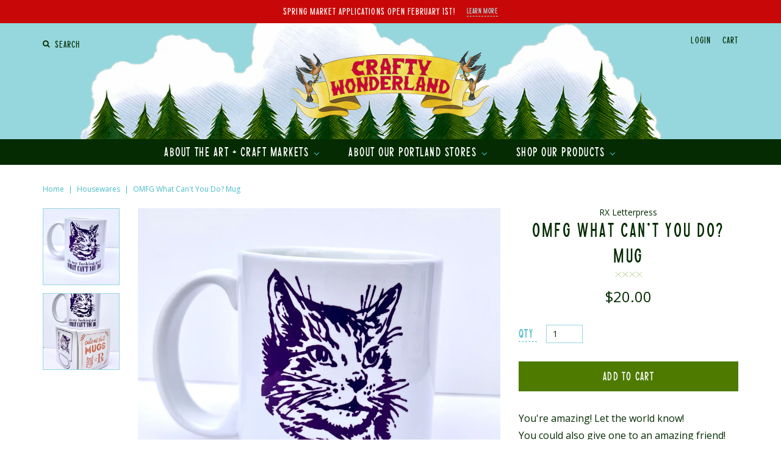

--- FILE ---
content_type: text/html; charset=utf-8
request_url: https://craftywonderland.com/collections/housewares/products/copy-of-get-back-to-kicking-a-mug
body_size: 19243
content:
<!doctype html>
<!--[if IE 8]><html class="no-js lt-ie9" lang="en"> <![endif]-->
<!--[if IE 9 ]><html class="ie9 no-js"> <![endif]-->
<!--[if (gt IE 9)|!(IE)]><!--> <html class="no-js"> <!--<![endif]-->
<head>

  <!-- Basic page needs ================================================== -->
  <meta charset="utf-8">
  <meta http-equiv="X-UA-Compatible" content="IE=edge,chrome=1">

    

  <link rel="shortcut icon" href="//craftywonderland.com/cdn/shop/t/2/assets/favicon.ico?v=25273680324117324461486489531" type="image/x-icon" />  

  <!-- For non-Retina iPhone, iPod Touch, and Android 2.1+ devices: -->
  <link rel="apple-touch-icon-precomposed" href="//craftywonderland.com/cdn/shop/t/2/assets/favicon-57.png?v=953">

  <!-- For first- and second-generation iPad: -->
  <link rel="apple-touch-icon-precomposed" sizes="72x72" href="//craftywonderland.com/cdn/shop/t/2/assets/favicon-72.png?v=953">

  <!-- For iPhone with high-resolution Retina display running iOS ≤ 6: -->
  <link rel="apple-touch-icon-precomposed" sizes="114x114" href="//craftywonderland.com/cdn/shop/t/2/assets/favicon-114.png?v=953">

  <!-- For iPhone with high-resolution Retina display running iOS ≥ 7: -->
  <link rel="apple-touch-icon-precomposed" sizes="120x120" href="//craftywonderland.com/cdn/shop/t/2/assets/favicon-120.png?v=953">

  <!-- For iPad with high-resolution Retina display running iOS ≤ 6: -->
  <link rel="apple-touch-icon-precomposed" sizes="144x144" href="//craftywonderland.com/cdn/shop/t/2/assets/favicon-144.png?v=953">

  <!-- For iPad with high-resolution Retina display running iOS ≥ 7: -->
  <link rel="apple-touch-icon-precomposed" sizes="152x152" href="//craftywonderland.com/cdn/shop/t/2/assets/favicon-152.png?v=953">

  <!-- Metro tile icon: -->
  <meta name="msapplication-TileColor" content="#FFFFFF">
  <meta name="msapplication-TileImage" content="//craftywonderland.com/cdn/shop/t/2/assets/favicon-144.png?v=953">  
 
  <!-- Title and description ================================================== -->
  <title>
  OMFG What Can&#39;t You Do? Mug &ndash; Crafty Wonderland
  </title>

  
  <meta name="description" content="You&#39;re amazing! Let the world know! You could also give one to an amazing friend! Comes in a cute letterpressed gift box. Dishwasher safe.">
  

  <!-- Helpers ================================================== -->
  <!-- /snippets/social-meta-tags.liquid -->


  <meta property="og:type" content="product">
  <meta property="og:title" content="OMFG What Can&#39;t You Do? Mug">
  
    <meta property="og:image" content="http://craftywonderland.com/cdn/shop/products/IMG-8497_600x600.jpg?v=1674683889">
    <meta property="og:image:secure_url" content="https://craftywonderland.com/cdn/shop/products/IMG-8497_600x600.jpg?v=1674683889">
  
    <meta property="og:image" content="http://craftywonderland.com/cdn/shop/products/IMG-8494_600x600.jpg?v=1674683888">
    <meta property="og:image:secure_url" content="https://craftywonderland.com/cdn/shop/products/IMG-8494_600x600.jpg?v=1674683888">
  
  <meta property="og:description" content="You&#39;re amazing! Let the world know! You could also give one to an amazing friend!
Comes in a cute letterpressed gift box.
Dishwasher safe.">
  <meta property="og:price:amount" content="20.00">
  <meta property="og:price:currency" content="USD">

<meta property="og:url" content="https://craftywonderland.com/products/copy-of-get-back-to-kicking-a-mug">
<meta property="og:site_name" content="Crafty Wonderland">



  <meta name="twitter:site" content="@crafty_wonder">


  <meta name="twitter:card" content="summary">


  <meta name="twitter:title" content="OMFG What Can&#39;t You Do? Mug">
  <meta name="twitter:description" content="You&#39;re amazing! Let the world know! You could also give one to an amazing friend!
Comes in a cute letterpressed gift box.
Dishwasher safe.">
  <meta name="twitter:image" content="https://craftywonderland.com/cdn/shop/products/IMG-8494_600x600.jpg?v=1674683888">
  <meta name="twitter:image:width" content="600">
  <meta name="twitter:image:height" content="600">


  <link rel="canonical" href="https://craftywonderland.com/products/copy-of-get-back-to-kicking-a-mug">
  <meta name="viewport" content="width=device-width,initial-scale=1,shrink-to-fit=no">
  <meta name="theme-color" content="#747474">

  <!-- Google Fonts ================================================== -->
  <link href='//fonts.googleapis.com/css?family=Open+Sans:400,400i,600,700' rel='stylesheet' type='text/css'>

    <!-- Font Awesome ================================================== -->
  <link rel="stylesheet" href="//maxcdn.bootstrapcdn.com/font-awesome/4.5.0/css/font-awesome.min.css">
  
  <!-- IcoFont ====================================================== -->
  <link href="//craftywonderland.com/cdn/shop/t/2/assets/icofont.css?v=30960485863475923851590093339" rel="stylesheet" type="text/css" media="all" />
  
  
  
  

  <!-- CSS ================================================== -->
  <link href="//craftywonderland.com/cdn/shop/t/2/assets/animate.min.css?v=15012132334499455061486880778" rel="stylesheet" type="text/css" media="all" />
  <link href="//craftywonderland.com/cdn/shop/t/2/assets/timber.scss.css?v=174521969333157760441696184001" rel="stylesheet" type="text/css" media="all" />
  <link href="//craftywonderland.com/cdn/shop/t/2/assets/custom.scss.css?v=122944802789745541001696184001" rel="stylesheet" type="text/css" media="all" />

  <!-- Header hook for plugins ================================================== -->
  <script>window.performance && window.performance.mark && window.performance.mark('shopify.content_for_header.start');</script><meta id="shopify-digital-wallet" name="shopify-digital-wallet" content="/13475049/digital_wallets/dialog">
<meta name="shopify-checkout-api-token" content="328dad4eac068d210319569d203d1670">
<link rel="alternate" type="application/json+oembed" href="https://craftywonderland.com/products/copy-of-get-back-to-kicking-a-mug.oembed">
<script async="async" src="/checkouts/internal/preloads.js?locale=en-US"></script>
<link rel="preconnect" href="https://shop.app" crossorigin="anonymous">
<script async="async" src="https://shop.app/checkouts/internal/preloads.js?locale=en-US&shop_id=13475049" crossorigin="anonymous"></script>
<script id="apple-pay-shop-capabilities" type="application/json">{"shopId":13475049,"countryCode":"US","currencyCode":"USD","merchantCapabilities":["supports3DS"],"merchantId":"gid:\/\/shopify\/Shop\/13475049","merchantName":"Crafty Wonderland","requiredBillingContactFields":["postalAddress","email"],"requiredShippingContactFields":["postalAddress","email"],"shippingType":"shipping","supportedNetworks":["visa","masterCard","amex","discover","elo","jcb"],"total":{"type":"pending","label":"Crafty Wonderland","amount":"1.00"},"shopifyPaymentsEnabled":true,"supportsSubscriptions":true}</script>
<script id="shopify-features" type="application/json">{"accessToken":"328dad4eac068d210319569d203d1670","betas":["rich-media-storefront-analytics"],"domain":"craftywonderland.com","predictiveSearch":true,"shopId":13475049,"locale":"en"}</script>
<script>var Shopify = Shopify || {};
Shopify.shop = "crafty-wonderland.myshopify.com";
Shopify.locale = "en";
Shopify.currency = {"active":"USD","rate":"1.0"};
Shopify.country = "US";
Shopify.theme = {"name":"craftywonderland-quirky","id":155546183,"schema_name":"Crafty Wonderland Quirky","schema_version":"1.0.0","theme_store_id":null,"role":"main"};
Shopify.theme.handle = "null";
Shopify.theme.style = {"id":null,"handle":null};
Shopify.cdnHost = "craftywonderland.com/cdn";
Shopify.routes = Shopify.routes || {};
Shopify.routes.root = "/";</script>
<script type="module">!function(o){(o.Shopify=o.Shopify||{}).modules=!0}(window);</script>
<script>!function(o){function n(){var o=[];function n(){o.push(Array.prototype.slice.apply(arguments))}return n.q=o,n}var t=o.Shopify=o.Shopify||{};t.loadFeatures=n(),t.autoloadFeatures=n()}(window);</script>
<script>
  window.ShopifyPay = window.ShopifyPay || {};
  window.ShopifyPay.apiHost = "shop.app\/pay";
  window.ShopifyPay.redirectState = null;
</script>
<script id="shop-js-analytics" type="application/json">{"pageType":"product"}</script>
<script defer="defer" async type="module" src="//craftywonderland.com/cdn/shopifycloud/shop-js/modules/v2/client.init-shop-cart-sync_BT-GjEfc.en.esm.js"></script>
<script defer="defer" async type="module" src="//craftywonderland.com/cdn/shopifycloud/shop-js/modules/v2/chunk.common_D58fp_Oc.esm.js"></script>
<script defer="defer" async type="module" src="//craftywonderland.com/cdn/shopifycloud/shop-js/modules/v2/chunk.modal_xMitdFEc.esm.js"></script>
<script type="module">
  await import("//craftywonderland.com/cdn/shopifycloud/shop-js/modules/v2/client.init-shop-cart-sync_BT-GjEfc.en.esm.js");
await import("//craftywonderland.com/cdn/shopifycloud/shop-js/modules/v2/chunk.common_D58fp_Oc.esm.js");
await import("//craftywonderland.com/cdn/shopifycloud/shop-js/modules/v2/chunk.modal_xMitdFEc.esm.js");

  window.Shopify.SignInWithShop?.initShopCartSync?.({"fedCMEnabled":true,"windoidEnabled":true});

</script>
<script>
  window.Shopify = window.Shopify || {};
  if (!window.Shopify.featureAssets) window.Shopify.featureAssets = {};
  window.Shopify.featureAssets['shop-js'] = {"shop-cart-sync":["modules/v2/client.shop-cart-sync_DZOKe7Ll.en.esm.js","modules/v2/chunk.common_D58fp_Oc.esm.js","modules/v2/chunk.modal_xMitdFEc.esm.js"],"init-fed-cm":["modules/v2/client.init-fed-cm_B6oLuCjv.en.esm.js","modules/v2/chunk.common_D58fp_Oc.esm.js","modules/v2/chunk.modal_xMitdFEc.esm.js"],"shop-cash-offers":["modules/v2/client.shop-cash-offers_D2sdYoxE.en.esm.js","modules/v2/chunk.common_D58fp_Oc.esm.js","modules/v2/chunk.modal_xMitdFEc.esm.js"],"shop-login-button":["modules/v2/client.shop-login-button_QeVjl5Y3.en.esm.js","modules/v2/chunk.common_D58fp_Oc.esm.js","modules/v2/chunk.modal_xMitdFEc.esm.js"],"pay-button":["modules/v2/client.pay-button_DXTOsIq6.en.esm.js","modules/v2/chunk.common_D58fp_Oc.esm.js","modules/v2/chunk.modal_xMitdFEc.esm.js"],"shop-button":["modules/v2/client.shop-button_DQZHx9pm.en.esm.js","modules/v2/chunk.common_D58fp_Oc.esm.js","modules/v2/chunk.modal_xMitdFEc.esm.js"],"avatar":["modules/v2/client.avatar_BTnouDA3.en.esm.js"],"init-windoid":["modules/v2/client.init-windoid_CR1B-cfM.en.esm.js","modules/v2/chunk.common_D58fp_Oc.esm.js","modules/v2/chunk.modal_xMitdFEc.esm.js"],"init-shop-for-new-customer-accounts":["modules/v2/client.init-shop-for-new-customer-accounts_C_vY_xzh.en.esm.js","modules/v2/client.shop-login-button_QeVjl5Y3.en.esm.js","modules/v2/chunk.common_D58fp_Oc.esm.js","modules/v2/chunk.modal_xMitdFEc.esm.js"],"init-shop-email-lookup-coordinator":["modules/v2/client.init-shop-email-lookup-coordinator_BI7n9ZSv.en.esm.js","modules/v2/chunk.common_D58fp_Oc.esm.js","modules/v2/chunk.modal_xMitdFEc.esm.js"],"init-shop-cart-sync":["modules/v2/client.init-shop-cart-sync_BT-GjEfc.en.esm.js","modules/v2/chunk.common_D58fp_Oc.esm.js","modules/v2/chunk.modal_xMitdFEc.esm.js"],"shop-toast-manager":["modules/v2/client.shop-toast-manager_DiYdP3xc.en.esm.js","modules/v2/chunk.common_D58fp_Oc.esm.js","modules/v2/chunk.modal_xMitdFEc.esm.js"],"init-customer-accounts":["modules/v2/client.init-customer-accounts_D9ZNqS-Q.en.esm.js","modules/v2/client.shop-login-button_QeVjl5Y3.en.esm.js","modules/v2/chunk.common_D58fp_Oc.esm.js","modules/v2/chunk.modal_xMitdFEc.esm.js"],"init-customer-accounts-sign-up":["modules/v2/client.init-customer-accounts-sign-up_iGw4briv.en.esm.js","modules/v2/client.shop-login-button_QeVjl5Y3.en.esm.js","modules/v2/chunk.common_D58fp_Oc.esm.js","modules/v2/chunk.modal_xMitdFEc.esm.js"],"shop-follow-button":["modules/v2/client.shop-follow-button_CqMgW2wH.en.esm.js","modules/v2/chunk.common_D58fp_Oc.esm.js","modules/v2/chunk.modal_xMitdFEc.esm.js"],"checkout-modal":["modules/v2/client.checkout-modal_xHeaAweL.en.esm.js","modules/v2/chunk.common_D58fp_Oc.esm.js","modules/v2/chunk.modal_xMitdFEc.esm.js"],"shop-login":["modules/v2/client.shop-login_D91U-Q7h.en.esm.js","modules/v2/chunk.common_D58fp_Oc.esm.js","modules/v2/chunk.modal_xMitdFEc.esm.js"],"lead-capture":["modules/v2/client.lead-capture_BJmE1dJe.en.esm.js","modules/v2/chunk.common_D58fp_Oc.esm.js","modules/v2/chunk.modal_xMitdFEc.esm.js"],"payment-terms":["modules/v2/client.payment-terms_Ci9AEqFq.en.esm.js","modules/v2/chunk.common_D58fp_Oc.esm.js","modules/v2/chunk.modal_xMitdFEc.esm.js"]};
</script>
<script>(function() {
  var isLoaded = false;
  function asyncLoad() {
    if (isLoaded) return;
    isLoaded = true;
    var urls = ["https:\/\/chimpstatic.com\/mcjs-connected\/js\/users\/981664d1a2cb8d9568aab1225\/d75a15ed7fd5f659363962463.js?shop=crafty-wonderland.myshopify.com","https:\/\/chimpstatic.com\/mcjs-connected\/js\/users\/981664d1a2cb8d9568aab1225\/722f3aaba738ab7b3bdfcbd71.js?shop=crafty-wonderland.myshopify.com","https:\/\/storage.nfcube.com\/instafeed-cbdfa0c154344ffa84689ed9f2f64b1b.js?shop=crafty-wonderland.myshopify.com"];
    for (var i = 0; i < urls.length; i++) {
      var s = document.createElement('script');
      s.type = 'text/javascript';
      s.async = true;
      s.src = urls[i];
      var x = document.getElementsByTagName('script')[0];
      x.parentNode.insertBefore(s, x);
    }
  };
  if(window.attachEvent) {
    window.attachEvent('onload', asyncLoad);
  } else {
    window.addEventListener('load', asyncLoad, false);
  }
})();</script>
<script id="__st">var __st={"a":13475049,"offset":-28800,"reqid":"e132b75c-bf1d-45d4-8e36-b8bdef433a35-1769394304","pageurl":"craftywonderland.com\/collections\/housewares\/products\/copy-of-get-back-to-kicking-a-mug","u":"fd64e8e46414","p":"product","rtyp":"product","rid":4451797237794};</script>
<script>window.ShopifyPaypalV4VisibilityTracking = true;</script>
<script id="captcha-bootstrap">!function(){'use strict';const t='contact',e='account',n='new_comment',o=[[t,t],['blogs',n],['comments',n],[t,'customer']],c=[[e,'customer_login'],[e,'guest_login'],[e,'recover_customer_password'],[e,'create_customer']],r=t=>t.map((([t,e])=>`form[action*='/${t}']:not([data-nocaptcha='true']) input[name='form_type'][value='${e}']`)).join(','),a=t=>()=>t?[...document.querySelectorAll(t)].map((t=>t.form)):[];function s(){const t=[...o],e=r(t);return a(e)}const i='password',u='form_key',d=['recaptcha-v3-token','g-recaptcha-response','h-captcha-response',i],f=()=>{try{return window.sessionStorage}catch{return}},m='__shopify_v',_=t=>t.elements[u];function p(t,e,n=!1){try{const o=window.sessionStorage,c=JSON.parse(o.getItem(e)),{data:r}=function(t){const{data:e,action:n}=t;return t[m]||n?{data:e,action:n}:{data:t,action:n}}(c);for(const[e,n]of Object.entries(r))t.elements[e]&&(t.elements[e].value=n);n&&o.removeItem(e)}catch(o){console.error('form repopulation failed',{error:o})}}const l='form_type',E='cptcha';function T(t){t.dataset[E]=!0}const w=window,h=w.document,L='Shopify',v='ce_forms',y='captcha';let A=!1;((t,e)=>{const n=(g='f06e6c50-85a8-45c8-87d0-21a2b65856fe',I='https://cdn.shopify.com/shopifycloud/storefront-forms-hcaptcha/ce_storefront_forms_captcha_hcaptcha.v1.5.2.iife.js',D={infoText:'Protected by hCaptcha',privacyText:'Privacy',termsText:'Terms'},(t,e,n)=>{const o=w[L][v],c=o.bindForm;if(c)return c(t,g,e,D).then(n);var r;o.q.push([[t,g,e,D],n]),r=I,A||(h.body.append(Object.assign(h.createElement('script'),{id:'captcha-provider',async:!0,src:r})),A=!0)});var g,I,D;w[L]=w[L]||{},w[L][v]=w[L][v]||{},w[L][v].q=[],w[L][y]=w[L][y]||{},w[L][y].protect=function(t,e){n(t,void 0,e),T(t)},Object.freeze(w[L][y]),function(t,e,n,w,h,L){const[v,y,A,g]=function(t,e,n){const i=e?o:[],u=t?c:[],d=[...i,...u],f=r(d),m=r(i),_=r(d.filter((([t,e])=>n.includes(e))));return[a(f),a(m),a(_),s()]}(w,h,L),I=t=>{const e=t.target;return e instanceof HTMLFormElement?e:e&&e.form},D=t=>v().includes(t);t.addEventListener('submit',(t=>{const e=I(t);if(!e)return;const n=D(e)&&!e.dataset.hcaptchaBound&&!e.dataset.recaptchaBound,o=_(e),c=g().includes(e)&&(!o||!o.value);(n||c)&&t.preventDefault(),c&&!n&&(function(t){try{if(!f())return;!function(t){const e=f();if(!e)return;const n=_(t);if(!n)return;const o=n.value;o&&e.removeItem(o)}(t);const e=Array.from(Array(32),(()=>Math.random().toString(36)[2])).join('');!function(t,e){_(t)||t.append(Object.assign(document.createElement('input'),{type:'hidden',name:u})),t.elements[u].value=e}(t,e),function(t,e){const n=f();if(!n)return;const o=[...t.querySelectorAll(`input[type='${i}']`)].map((({name:t})=>t)),c=[...d,...o],r={};for(const[a,s]of new FormData(t).entries())c.includes(a)||(r[a]=s);n.setItem(e,JSON.stringify({[m]:1,action:t.action,data:r}))}(t,e)}catch(e){console.error('failed to persist form',e)}}(e),e.submit())}));const S=(t,e)=>{t&&!t.dataset[E]&&(n(t,e.some((e=>e===t))),T(t))};for(const o of['focusin','change'])t.addEventListener(o,(t=>{const e=I(t);D(e)&&S(e,y())}));const B=e.get('form_key'),M=e.get(l),P=B&&M;t.addEventListener('DOMContentLoaded',(()=>{const t=y();if(P)for(const e of t)e.elements[l].value===M&&p(e,B);[...new Set([...A(),...v().filter((t=>'true'===t.dataset.shopifyCaptcha))])].forEach((e=>S(e,t)))}))}(h,new URLSearchParams(w.location.search),n,t,e,['guest_login'])})(!0,!0)}();</script>
<script integrity="sha256-4kQ18oKyAcykRKYeNunJcIwy7WH5gtpwJnB7kiuLZ1E=" data-source-attribution="shopify.loadfeatures" defer="defer" src="//craftywonderland.com/cdn/shopifycloud/storefront/assets/storefront/load_feature-a0a9edcb.js" crossorigin="anonymous"></script>
<script crossorigin="anonymous" defer="defer" src="//craftywonderland.com/cdn/shopifycloud/storefront/assets/shopify_pay/storefront-65b4c6d7.js?v=20250812"></script>
<script data-source-attribution="shopify.dynamic_checkout.dynamic.init">var Shopify=Shopify||{};Shopify.PaymentButton=Shopify.PaymentButton||{isStorefrontPortableWallets:!0,init:function(){window.Shopify.PaymentButton.init=function(){};var t=document.createElement("script");t.src="https://craftywonderland.com/cdn/shopifycloud/portable-wallets/latest/portable-wallets.en.js",t.type="module",document.head.appendChild(t)}};
</script>
<script data-source-attribution="shopify.dynamic_checkout.buyer_consent">
  function portableWalletsHideBuyerConsent(e){var t=document.getElementById("shopify-buyer-consent"),n=document.getElementById("shopify-subscription-policy-button");t&&n&&(t.classList.add("hidden"),t.setAttribute("aria-hidden","true"),n.removeEventListener("click",e))}function portableWalletsShowBuyerConsent(e){var t=document.getElementById("shopify-buyer-consent"),n=document.getElementById("shopify-subscription-policy-button");t&&n&&(t.classList.remove("hidden"),t.removeAttribute("aria-hidden"),n.addEventListener("click",e))}window.Shopify?.PaymentButton&&(window.Shopify.PaymentButton.hideBuyerConsent=portableWalletsHideBuyerConsent,window.Shopify.PaymentButton.showBuyerConsent=portableWalletsShowBuyerConsent);
</script>
<script data-source-attribution="shopify.dynamic_checkout.cart.bootstrap">document.addEventListener("DOMContentLoaded",(function(){function t(){return document.querySelector("shopify-accelerated-checkout-cart, shopify-accelerated-checkout")}if(t())Shopify.PaymentButton.init();else{new MutationObserver((function(e,n){t()&&(Shopify.PaymentButton.init(),n.disconnect())})).observe(document.body,{childList:!0,subtree:!0})}}));
</script>
<link id="shopify-accelerated-checkout-styles" rel="stylesheet" media="screen" href="https://craftywonderland.com/cdn/shopifycloud/portable-wallets/latest/accelerated-checkout-backwards-compat.css" crossorigin="anonymous">
<style id="shopify-accelerated-checkout-cart">
        #shopify-buyer-consent {
  margin-top: 1em;
  display: inline-block;
  width: 100%;
}

#shopify-buyer-consent.hidden {
  display: none;
}

#shopify-subscription-policy-button {
  background: none;
  border: none;
  padding: 0;
  text-decoration: underline;
  font-size: inherit;
  cursor: pointer;
}

#shopify-subscription-policy-button::before {
  box-shadow: none;
}

      </style>

<script>window.performance && window.performance.mark && window.performance.mark('shopify.content_for_header.end');</script>
  <!-- /snippets/oldIE-js.liquid -->


<!--[if lt IE 9]>
<script src="//cdnjs.cloudflare.com/ajax/libs/html5shiv/3.7.2/html5shiv.min.js" type="text/javascript"></script>
<script src="//craftywonderland.com/cdn/shop/t/2/assets/respond.min.js?v=52248677837542619231471904051" type="text/javascript"></script>
<link href="//craftywonderland.com/cdn/shop/t/2/assets/respond-proxy.html" id="respond-proxy" rel="respond-proxy" />
<link href="//craftywonderland.com/search?q=be1f83d81f99e5627ba8384e308ebc80" id="respond-redirect" rel="respond-redirect" />
<script src="//craftywonderland.com/search?q=be1f83d81f99e5627ba8384e308ebc80" type="text/javascript"></script>
<![endif]-->



  <script src="//ajax.googleapis.com/ajax/libs/jquery/1.12.4/jquery.min.js" type="text/javascript"></script>
  <script src="//craftywonderland.com/cdn/shop/t/2/assets/modernizr.min.js?v=137617515274177302221471904051" type="text/javascript"></script>

  
  

  <!-- wow.js ================================================== -->
  <script src="//craftywonderland.com/cdn/shop/t/2/assets/wow.min.js?v=115119078963534947431486945474" type="text/javascript"></script>
  <script>
    new WOW().init();
  </script>

  
<link href="https://monorail-edge.shopifysvc.com" rel="dns-prefetch">
<script>(function(){if ("sendBeacon" in navigator && "performance" in window) {try {var session_token_from_headers = performance.getEntriesByType('navigation')[0].serverTiming.find(x => x.name == '_s').description;} catch {var session_token_from_headers = undefined;}var session_cookie_matches = document.cookie.match(/_shopify_s=([^;]*)/);var session_token_from_cookie = session_cookie_matches && session_cookie_matches.length === 2 ? session_cookie_matches[1] : "";var session_token = session_token_from_headers || session_token_from_cookie || "";function handle_abandonment_event(e) {var entries = performance.getEntries().filter(function(entry) {return /monorail-edge.shopifysvc.com/.test(entry.name);});if (!window.abandonment_tracked && entries.length === 0) {window.abandonment_tracked = true;var currentMs = Date.now();var navigation_start = performance.timing.navigationStart;var payload = {shop_id: 13475049,url: window.location.href,navigation_start,duration: currentMs - navigation_start,session_token,page_type: "product"};window.navigator.sendBeacon("https://monorail-edge.shopifysvc.com/v1/produce", JSON.stringify({schema_id: "online_store_buyer_site_abandonment/1.1",payload: payload,metadata: {event_created_at_ms: currentMs,event_sent_at_ms: currentMs}}));}}window.addEventListener('pagehide', handle_abandonment_event);}}());</script>
<script id="web-pixels-manager-setup">(function e(e,d,r,n,o){if(void 0===o&&(o={}),!Boolean(null===(a=null===(i=window.Shopify)||void 0===i?void 0:i.analytics)||void 0===a?void 0:a.replayQueue)){var i,a;window.Shopify=window.Shopify||{};var t=window.Shopify;t.analytics=t.analytics||{};var s=t.analytics;s.replayQueue=[],s.publish=function(e,d,r){return s.replayQueue.push([e,d,r]),!0};try{self.performance.mark("wpm:start")}catch(e){}var l=function(){var e={modern:/Edge?\/(1{2}[4-9]|1[2-9]\d|[2-9]\d{2}|\d{4,})\.\d+(\.\d+|)|Firefox\/(1{2}[4-9]|1[2-9]\d|[2-9]\d{2}|\d{4,})\.\d+(\.\d+|)|Chrom(ium|e)\/(9{2}|\d{3,})\.\d+(\.\d+|)|(Maci|X1{2}).+ Version\/(15\.\d+|(1[6-9]|[2-9]\d|\d{3,})\.\d+)([,.]\d+|)( \(\w+\)|)( Mobile\/\w+|) Safari\/|Chrome.+OPR\/(9{2}|\d{3,})\.\d+\.\d+|(CPU[ +]OS|iPhone[ +]OS|CPU[ +]iPhone|CPU IPhone OS|CPU iPad OS)[ +]+(15[._]\d+|(1[6-9]|[2-9]\d|\d{3,})[._]\d+)([._]\d+|)|Android:?[ /-](13[3-9]|1[4-9]\d|[2-9]\d{2}|\d{4,})(\.\d+|)(\.\d+|)|Android.+Firefox\/(13[5-9]|1[4-9]\d|[2-9]\d{2}|\d{4,})\.\d+(\.\d+|)|Android.+Chrom(ium|e)\/(13[3-9]|1[4-9]\d|[2-9]\d{2}|\d{4,})\.\d+(\.\d+|)|SamsungBrowser\/([2-9]\d|\d{3,})\.\d+/,legacy:/Edge?\/(1[6-9]|[2-9]\d|\d{3,})\.\d+(\.\d+|)|Firefox\/(5[4-9]|[6-9]\d|\d{3,})\.\d+(\.\d+|)|Chrom(ium|e)\/(5[1-9]|[6-9]\d|\d{3,})\.\d+(\.\d+|)([\d.]+$|.*Safari\/(?![\d.]+ Edge\/[\d.]+$))|(Maci|X1{2}).+ Version\/(10\.\d+|(1[1-9]|[2-9]\d|\d{3,})\.\d+)([,.]\d+|)( \(\w+\)|)( Mobile\/\w+|) Safari\/|Chrome.+OPR\/(3[89]|[4-9]\d|\d{3,})\.\d+\.\d+|(CPU[ +]OS|iPhone[ +]OS|CPU[ +]iPhone|CPU IPhone OS|CPU iPad OS)[ +]+(10[._]\d+|(1[1-9]|[2-9]\d|\d{3,})[._]\d+)([._]\d+|)|Android:?[ /-](13[3-9]|1[4-9]\d|[2-9]\d{2}|\d{4,})(\.\d+|)(\.\d+|)|Mobile Safari.+OPR\/([89]\d|\d{3,})\.\d+\.\d+|Android.+Firefox\/(13[5-9]|1[4-9]\d|[2-9]\d{2}|\d{4,})\.\d+(\.\d+|)|Android.+Chrom(ium|e)\/(13[3-9]|1[4-9]\d|[2-9]\d{2}|\d{4,})\.\d+(\.\d+|)|Android.+(UC? ?Browser|UCWEB|U3)[ /]?(15\.([5-9]|\d{2,})|(1[6-9]|[2-9]\d|\d{3,})\.\d+)\.\d+|SamsungBrowser\/(5\.\d+|([6-9]|\d{2,})\.\d+)|Android.+MQ{2}Browser\/(14(\.(9|\d{2,})|)|(1[5-9]|[2-9]\d|\d{3,})(\.\d+|))(\.\d+|)|K[Aa][Ii]OS\/(3\.\d+|([4-9]|\d{2,})\.\d+)(\.\d+|)/},d=e.modern,r=e.legacy,n=navigator.userAgent;return n.match(d)?"modern":n.match(r)?"legacy":"unknown"}(),u="modern"===l?"modern":"legacy",c=(null!=n?n:{modern:"",legacy:""})[u],f=function(e){return[e.baseUrl,"/wpm","/b",e.hashVersion,"modern"===e.buildTarget?"m":"l",".js"].join("")}({baseUrl:d,hashVersion:r,buildTarget:u}),m=function(e){var d=e.version,r=e.bundleTarget,n=e.surface,o=e.pageUrl,i=e.monorailEndpoint;return{emit:function(e){var a=e.status,t=e.errorMsg,s=(new Date).getTime(),l=JSON.stringify({metadata:{event_sent_at_ms:s},events:[{schema_id:"web_pixels_manager_load/3.1",payload:{version:d,bundle_target:r,page_url:o,status:a,surface:n,error_msg:t},metadata:{event_created_at_ms:s}}]});if(!i)return console&&console.warn&&console.warn("[Web Pixels Manager] No Monorail endpoint provided, skipping logging."),!1;try{return self.navigator.sendBeacon.bind(self.navigator)(i,l)}catch(e){}var u=new XMLHttpRequest;try{return u.open("POST",i,!0),u.setRequestHeader("Content-Type","text/plain"),u.send(l),!0}catch(e){return console&&console.warn&&console.warn("[Web Pixels Manager] Got an unhandled error while logging to Monorail."),!1}}}}({version:r,bundleTarget:l,surface:e.surface,pageUrl:self.location.href,monorailEndpoint:e.monorailEndpoint});try{o.browserTarget=l,function(e){var d=e.src,r=e.async,n=void 0===r||r,o=e.onload,i=e.onerror,a=e.sri,t=e.scriptDataAttributes,s=void 0===t?{}:t,l=document.createElement("script"),u=document.querySelector("head"),c=document.querySelector("body");if(l.async=n,l.src=d,a&&(l.integrity=a,l.crossOrigin="anonymous"),s)for(var f in s)if(Object.prototype.hasOwnProperty.call(s,f))try{l.dataset[f]=s[f]}catch(e){}if(o&&l.addEventListener("load",o),i&&l.addEventListener("error",i),u)u.appendChild(l);else{if(!c)throw new Error("Did not find a head or body element to append the script");c.appendChild(l)}}({src:f,async:!0,onload:function(){if(!function(){var e,d;return Boolean(null===(d=null===(e=window.Shopify)||void 0===e?void 0:e.analytics)||void 0===d?void 0:d.initialized)}()){var d=window.webPixelsManager.init(e)||void 0;if(d){var r=window.Shopify.analytics;r.replayQueue.forEach((function(e){var r=e[0],n=e[1],o=e[2];d.publishCustomEvent(r,n,o)})),r.replayQueue=[],r.publish=d.publishCustomEvent,r.visitor=d.visitor,r.initialized=!0}}},onerror:function(){return m.emit({status:"failed",errorMsg:"".concat(f," has failed to load")})},sri:function(e){var d=/^sha384-[A-Za-z0-9+/=]+$/;return"string"==typeof e&&d.test(e)}(c)?c:"",scriptDataAttributes:o}),m.emit({status:"loading"})}catch(e){m.emit({status:"failed",errorMsg:(null==e?void 0:e.message)||"Unknown error"})}}})({shopId: 13475049,storefrontBaseUrl: "https://craftywonderland.com",extensionsBaseUrl: "https://extensions.shopifycdn.com/cdn/shopifycloud/web-pixels-manager",monorailEndpoint: "https://monorail-edge.shopifysvc.com/unstable/produce_batch",surface: "storefront-renderer",enabledBetaFlags: ["2dca8a86"],webPixelsConfigList: [{"id":"62685218","eventPayloadVersion":"v1","runtimeContext":"LAX","scriptVersion":"1","type":"CUSTOM","privacyPurposes":["MARKETING"],"name":"Meta pixel (migrated)"},{"id":"84574242","eventPayloadVersion":"v1","runtimeContext":"LAX","scriptVersion":"1","type":"CUSTOM","privacyPurposes":["ANALYTICS"],"name":"Google Analytics tag (migrated)"},{"id":"shopify-app-pixel","configuration":"{}","eventPayloadVersion":"v1","runtimeContext":"STRICT","scriptVersion":"0450","apiClientId":"shopify-pixel","type":"APP","privacyPurposes":["ANALYTICS","MARKETING"]},{"id":"shopify-custom-pixel","eventPayloadVersion":"v1","runtimeContext":"LAX","scriptVersion":"0450","apiClientId":"shopify-pixel","type":"CUSTOM","privacyPurposes":["ANALYTICS","MARKETING"]}],isMerchantRequest: false,initData: {"shop":{"name":"Crafty Wonderland","paymentSettings":{"currencyCode":"USD"},"myshopifyDomain":"crafty-wonderland.myshopify.com","countryCode":"US","storefrontUrl":"https:\/\/craftywonderland.com"},"customer":null,"cart":null,"checkout":null,"productVariants":[{"price":{"amount":20.0,"currencyCode":"USD"},"product":{"title":"OMFG What Can't You Do? Mug","vendor":"RX Letterpress","id":"4451797237794","untranslatedTitle":"OMFG What Can't You Do? Mug","url":"\/products\/copy-of-get-back-to-kicking-a-mug","type":"Mug"},"id":"31611457863714","image":{"src":"\/\/craftywonderland.com\/cdn\/shop\/products\/IMG-8494.jpg?v=1674683888"},"sku":"RX-OMFG inspire cat mug","title":"Default Title","untranslatedTitle":"Default Title"}],"purchasingCompany":null},},"https://craftywonderland.com/cdn","fcfee988w5aeb613cpc8e4bc33m6693e112",{"modern":"","legacy":""},{"shopId":"13475049","storefrontBaseUrl":"https:\/\/craftywonderland.com","extensionBaseUrl":"https:\/\/extensions.shopifycdn.com\/cdn\/shopifycloud\/web-pixels-manager","surface":"storefront-renderer","enabledBetaFlags":"[\"2dca8a86\"]","isMerchantRequest":"false","hashVersion":"fcfee988w5aeb613cpc8e4bc33m6693e112","publish":"custom","events":"[[\"page_viewed\",{}],[\"product_viewed\",{\"productVariant\":{\"price\":{\"amount\":20.0,\"currencyCode\":\"USD\"},\"product\":{\"title\":\"OMFG What Can't You Do? Mug\",\"vendor\":\"RX Letterpress\",\"id\":\"4451797237794\",\"untranslatedTitle\":\"OMFG What Can't You Do? Mug\",\"url\":\"\/products\/copy-of-get-back-to-kicking-a-mug\",\"type\":\"Mug\"},\"id\":\"31611457863714\",\"image\":{\"src\":\"\/\/craftywonderland.com\/cdn\/shop\/products\/IMG-8494.jpg?v=1674683888\"},\"sku\":\"RX-OMFG inspire cat mug\",\"title\":\"Default Title\",\"untranslatedTitle\":\"Default Title\"}}]]"});</script><script>
  window.ShopifyAnalytics = window.ShopifyAnalytics || {};
  window.ShopifyAnalytics.meta = window.ShopifyAnalytics.meta || {};
  window.ShopifyAnalytics.meta.currency = 'USD';
  var meta = {"product":{"id":4451797237794,"gid":"gid:\/\/shopify\/Product\/4451797237794","vendor":"RX Letterpress","type":"Mug","handle":"copy-of-get-back-to-kicking-a-mug","variants":[{"id":31611457863714,"price":2000,"name":"OMFG What Can't You Do? Mug","public_title":null,"sku":"RX-OMFG inspire cat mug"}],"remote":false},"page":{"pageType":"product","resourceType":"product","resourceId":4451797237794,"requestId":"e132b75c-bf1d-45d4-8e36-b8bdef433a35-1769394304"}};
  for (var attr in meta) {
    window.ShopifyAnalytics.meta[attr] = meta[attr];
  }
</script>
<script class="analytics">
  (function () {
    var customDocumentWrite = function(content) {
      var jquery = null;

      if (window.jQuery) {
        jquery = window.jQuery;
      } else if (window.Checkout && window.Checkout.$) {
        jquery = window.Checkout.$;
      }

      if (jquery) {
        jquery('body').append(content);
      }
    };

    var hasLoggedConversion = function(token) {
      if (token) {
        return document.cookie.indexOf('loggedConversion=' + token) !== -1;
      }
      return false;
    }

    var setCookieIfConversion = function(token) {
      if (token) {
        var twoMonthsFromNow = new Date(Date.now());
        twoMonthsFromNow.setMonth(twoMonthsFromNow.getMonth() + 2);

        document.cookie = 'loggedConversion=' + token + '; expires=' + twoMonthsFromNow;
      }
    }

    var trekkie = window.ShopifyAnalytics.lib = window.trekkie = window.trekkie || [];
    if (trekkie.integrations) {
      return;
    }
    trekkie.methods = [
      'identify',
      'page',
      'ready',
      'track',
      'trackForm',
      'trackLink'
    ];
    trekkie.factory = function(method) {
      return function() {
        var args = Array.prototype.slice.call(arguments);
        args.unshift(method);
        trekkie.push(args);
        return trekkie;
      };
    };
    for (var i = 0; i < trekkie.methods.length; i++) {
      var key = trekkie.methods[i];
      trekkie[key] = trekkie.factory(key);
    }
    trekkie.load = function(config) {
      trekkie.config = config || {};
      trekkie.config.initialDocumentCookie = document.cookie;
      var first = document.getElementsByTagName('script')[0];
      var script = document.createElement('script');
      script.type = 'text/javascript';
      script.onerror = function(e) {
        var scriptFallback = document.createElement('script');
        scriptFallback.type = 'text/javascript';
        scriptFallback.onerror = function(error) {
                var Monorail = {
      produce: function produce(monorailDomain, schemaId, payload) {
        var currentMs = new Date().getTime();
        var event = {
          schema_id: schemaId,
          payload: payload,
          metadata: {
            event_created_at_ms: currentMs,
            event_sent_at_ms: currentMs
          }
        };
        return Monorail.sendRequest("https://" + monorailDomain + "/v1/produce", JSON.stringify(event));
      },
      sendRequest: function sendRequest(endpointUrl, payload) {
        // Try the sendBeacon API
        if (window && window.navigator && typeof window.navigator.sendBeacon === 'function' && typeof window.Blob === 'function' && !Monorail.isIos12()) {
          var blobData = new window.Blob([payload], {
            type: 'text/plain'
          });

          if (window.navigator.sendBeacon(endpointUrl, blobData)) {
            return true;
          } // sendBeacon was not successful

        } // XHR beacon

        var xhr = new XMLHttpRequest();

        try {
          xhr.open('POST', endpointUrl);
          xhr.setRequestHeader('Content-Type', 'text/plain');
          xhr.send(payload);
        } catch (e) {
          console.log(e);
        }

        return false;
      },
      isIos12: function isIos12() {
        return window.navigator.userAgent.lastIndexOf('iPhone; CPU iPhone OS 12_') !== -1 || window.navigator.userAgent.lastIndexOf('iPad; CPU OS 12_') !== -1;
      }
    };
    Monorail.produce('monorail-edge.shopifysvc.com',
      'trekkie_storefront_load_errors/1.1',
      {shop_id: 13475049,
      theme_id: 155546183,
      app_name: "storefront",
      context_url: window.location.href,
      source_url: "//craftywonderland.com/cdn/s/trekkie.storefront.8d95595f799fbf7e1d32231b9a28fd43b70c67d3.min.js"});

        };
        scriptFallback.async = true;
        scriptFallback.src = '//craftywonderland.com/cdn/s/trekkie.storefront.8d95595f799fbf7e1d32231b9a28fd43b70c67d3.min.js';
        first.parentNode.insertBefore(scriptFallback, first);
      };
      script.async = true;
      script.src = '//craftywonderland.com/cdn/s/trekkie.storefront.8d95595f799fbf7e1d32231b9a28fd43b70c67d3.min.js';
      first.parentNode.insertBefore(script, first);
    };
    trekkie.load(
      {"Trekkie":{"appName":"storefront","development":false,"defaultAttributes":{"shopId":13475049,"isMerchantRequest":null,"themeId":155546183,"themeCityHash":"13870254179372036528","contentLanguage":"en","currency":"USD","eventMetadataId":"2939cc39-b852-46c7-9e74-22c7d5b5f597"},"isServerSideCookieWritingEnabled":true,"monorailRegion":"shop_domain","enabledBetaFlags":["65f19447"]},"Session Attribution":{},"S2S":{"facebookCapiEnabled":false,"source":"trekkie-storefront-renderer","apiClientId":580111}}
    );

    var loaded = false;
    trekkie.ready(function() {
      if (loaded) return;
      loaded = true;

      window.ShopifyAnalytics.lib = window.trekkie;

      var originalDocumentWrite = document.write;
      document.write = customDocumentWrite;
      try { window.ShopifyAnalytics.merchantGoogleAnalytics.call(this); } catch(error) {};
      document.write = originalDocumentWrite;

      window.ShopifyAnalytics.lib.page(null,{"pageType":"product","resourceType":"product","resourceId":4451797237794,"requestId":"e132b75c-bf1d-45d4-8e36-b8bdef433a35-1769394304","shopifyEmitted":true});

      var match = window.location.pathname.match(/checkouts\/(.+)\/(thank_you|post_purchase)/)
      var token = match? match[1]: undefined;
      if (!hasLoggedConversion(token)) {
        setCookieIfConversion(token);
        window.ShopifyAnalytics.lib.track("Viewed Product",{"currency":"USD","variantId":31611457863714,"productId":4451797237794,"productGid":"gid:\/\/shopify\/Product\/4451797237794","name":"OMFG What Can't You Do? Mug","price":"20.00","sku":"RX-OMFG inspire cat mug","brand":"RX Letterpress","variant":null,"category":"Mug","nonInteraction":true,"remote":false},undefined,undefined,{"shopifyEmitted":true});
      window.ShopifyAnalytics.lib.track("monorail:\/\/trekkie_storefront_viewed_product\/1.1",{"currency":"USD","variantId":31611457863714,"productId":4451797237794,"productGid":"gid:\/\/shopify\/Product\/4451797237794","name":"OMFG What Can't You Do? Mug","price":"20.00","sku":"RX-OMFG inspire cat mug","brand":"RX Letterpress","variant":null,"category":"Mug","nonInteraction":true,"remote":false,"referer":"https:\/\/craftywonderland.com\/collections\/housewares\/products\/copy-of-get-back-to-kicking-a-mug"});
      }
    });


        var eventsListenerScript = document.createElement('script');
        eventsListenerScript.async = true;
        eventsListenerScript.src = "//craftywonderland.com/cdn/shopifycloud/storefront/assets/shop_events_listener-3da45d37.js";
        document.getElementsByTagName('head')[0].appendChild(eventsListenerScript);

})();</script>
  <script>
  if (!window.ga || (window.ga && typeof window.ga !== 'function')) {
    window.ga = function ga() {
      (window.ga.q = window.ga.q || []).push(arguments);
      if (window.Shopify && window.Shopify.analytics && typeof window.Shopify.analytics.publish === 'function') {
        window.Shopify.analytics.publish("ga_stub_called", {}, {sendTo: "google_osp_migration"});
      }
      console.error("Shopify's Google Analytics stub called with:", Array.from(arguments), "\nSee https://help.shopify.com/manual/promoting-marketing/pixels/pixel-migration#google for more information.");
    };
    if (window.Shopify && window.Shopify.analytics && typeof window.Shopify.analytics.publish === 'function') {
      window.Shopify.analytics.publish("ga_stub_initialized", {}, {sendTo: "google_osp_migration"});
    }
  }
</script>
<script
  defer
  src="https://craftywonderland.com/cdn/shopifycloud/perf-kit/shopify-perf-kit-3.0.4.min.js"
  data-application="storefront-renderer"
  data-shop-id="13475049"
  data-render-region="gcp-us-east1"
  data-page-type="product"
  data-theme-instance-id="155546183"
  data-theme-name="Crafty Wonderland Quirky"
  data-theme-version="1.0.0"
  data-monorail-region="shop_domain"
  data-resource-timing-sampling-rate="10"
  data-shs="true"
  data-shs-beacon="true"
  data-shs-export-with-fetch="true"
  data-shs-logs-sample-rate="1"
  data-shs-beacon-endpoint="https://craftywonderland.com/api/collect"
></script>
</head>


<body id="omfg-what-can-39-t-you-do-mug" class="template-product" >

  <div id="NavDrawer" class="drawer drawer--left">
    <div class="drawer__header">
      <div class="drawer__close js-drawer-close">
        <button type="button" class="icon-fallback-text">
          <div class="close-icon-x" aria-hidden="true">
            <span></span>
            <span></span>
            <span></span>
            <span></span>
          </div>

          <span class="fallback-text">Close menu</span>
        </button>
      </div>
    </div>
    <!-- begin mobile-nav -->
    <ul class="mobile-nav">
      
        
        
        
          <li class="mobile-nav__item" aria-haspopup="true">
            <div class="mobile-nav__has-sublist">
              <a href="/pages/about-markets" class="mobile-nav__link">About the Art + Craft Markets</a>
              <div class="mobile-nav__toggle">
                <button type="button" class="icon-fallback-text mobile-nav__toggle-open">
                  <span class="icon icon-plus" aria-hidden="true"></span>
                  <span class="fallback-text">See More</span>
                </button>
                <button type="button" class="icon-fallback-text mobile-nav__toggle-close">
                  <span class="icon icon-minus" aria-hidden="true"></span>
                  <span class="fallback-text">"Close Cart"</span>
                </button>
              </div>
            </div>
            <ul class="mobile-nav__sublist">
              
                <li class="mobile-nav__item ">
                  <a href="/pages/about-markets" class="mobile-nav__link">See Our Markets</a>
                </li>
              
                <li class="mobile-nav__item ">
                  <a href="/pages/vendor-list" class="mobile-nav__link">Vendor List + Show Details</a>
                </li>
              
                <li class="mobile-nav__item ">
                  <a href="/pages/faq" class="mobile-nav__link">FAQ / Apply</a>
                </li>
              
                <li class="mobile-nav__item ">
                  <a href="/pages/contact" class="mobile-nav__link">Contact Us</a>
                </li>
              
                <li class="mobile-nav__item ">
                  <a href="/pages/calendar" class="mobile-nav__link">Events Calendar</a>
                </li>
              
            </ul>
          </li>
        
      
        
        
        
          <li class="mobile-nav__item" aria-haspopup="true">
            <div class="mobile-nav__has-sublist">
              <a href="/pages/about-shop" class="mobile-nav__link">About Our Portland Stores</a>
              <div class="mobile-nav__toggle">
                <button type="button" class="icon-fallback-text mobile-nav__toggle-open">
                  <span class="icon icon-plus" aria-hidden="true"></span>
                  <span class="fallback-text">See More</span>
                </button>
                <button type="button" class="icon-fallback-text mobile-nav__toggle-close">
                  <span class="icon icon-minus" aria-hidden="true"></span>
                  <span class="fallback-text">"Close Cart"</span>
                </button>
              </div>
            </div>
            <ul class="mobile-nav__sublist">
              
                <li class="mobile-nav__item ">
                  <a href="/pages/about-shop" class="mobile-nav__link">See Our Shops</a>
                </li>
              
                <li class="mobile-nav__item ">
                  <a href="/pages/submit-goods" class="mobile-nav__link">Submit Goods</a>
                </li>
              
                <li class="mobile-nav__item ">
                  <a href="/pages/our-story" class="mobile-nav__link">Our Story</a>
                </li>
              
                <li class="mobile-nav__item ">
                  <a href="/blogs/news" class="mobile-nav__link">Blog</a>
                </li>
              
            </ul>
          </li>
        
      
        
        
        
          <li class="mobile-nav__item" aria-haspopup="true">
            <div class="mobile-nav__has-sublist">
              <a href="/collections/all" class="mobile-nav__link">Shop Our Products</a>
              <div class="mobile-nav__toggle">
                <button type="button" class="icon-fallback-text mobile-nav__toggle-open">
                  <span class="icon icon-plus" aria-hidden="true"></span>
                  <span class="fallback-text">See More</span>
                </button>
                <button type="button" class="icon-fallback-text mobile-nav__toggle-close">
                  <span class="icon icon-minus" aria-hidden="true"></span>
                  <span class="fallback-text">"Close Cart"</span>
                </button>
              </div>
            </div>
            <ul class="mobile-nav__sublist">
              
                <li class="mobile-nav__item ">
                  <a href="/collections/all" class="mobile-nav__link">Shop All</a>
                </li>
              
                <li class="mobile-nav__item ">
                  <a href="/collections/valentines-day" class="mobile-nav__link">Valentine&#39;s Day</a>
                </li>
              
                <li class="mobile-nav__item ">
                  <a href="/collections/hats" class="mobile-nav__link">Accessories + Hats</a>
                </li>
              
                <li class="mobile-nav__item ">
                  <a href="/collections/apparel" class="mobile-nav__link">Apparel</a>
                </li>
              
                <li class="mobile-nav__item ">
                  <a href="/collections/art-prints" class="mobile-nav__link">Art + Prints</a>
                </li>
              
                <li class="mobile-nav__item ">
                  <a href="/collections/kids" class="mobile-nav__link">Babies + Kids</a>
                </li>
              
                <li class="mobile-nav__item ">
                  <a href="/collections/body-care" class="mobile-nav__link">Body Care</a>
                </li>
              
                <li class="mobile-nav__item ">
                  <a href="/collections/books" class="mobile-nav__link">Books</a>
                </li>
              
                <li class="mobile-nav__item ">
                  <a href="/collections/calendars" class="mobile-nav__link">Calendars</a>
                </li>
              
                <li class="mobile-nav__item ">
                  <a href="/collections/cards" class="mobile-nav__link">Cards</a>
                </li>
              
                <li class="mobile-nav__item ">
                  <a href="/collections/craft-kits" class="mobile-nav__link">Craft Kits</a>
                </li>
              
                <li class="mobile-nav__item ">
                  <a href="/collections/food" class="mobile-nav__link">Food</a>
                </li>
              
                <li class="mobile-nav__item  mobile-nav__item--active">
                  <a href="/collections/housewares" class="mobile-nav__link">Housewares</a>
                </li>
              
                <li class="mobile-nav__item ">
                  <a href="/collections/jewelry" class="mobile-nav__link">Jewelry</a>
                </li>
              
                <li class="mobile-nav__item ">
                  <a href="/collections/pins-patches" class="mobile-nav__link">Pins + Patches</a>
                </li>
              
                <li class="mobile-nav__item ">
                  <a href="/collections/portland-love" class="mobile-nav__link">Portland Love</a>
                </li>
              
                <li class="mobile-nav__item ">
                  <a href="/collections/cards-postcards" class="mobile-nav__link">Postcards</a>
                </li>
              
                <li class="mobile-nav__item ">
                  <a href="/collections/stickers" class="mobile-nav__link">Stickers + Magnets</a>
                </li>
              
                <li class="mobile-nav__item ">
                  <a href="/collections/tote-bags" class="mobile-nav__link">Tote Bags</a>
                </li>
              
            </ul>
          </li>
        
      
    </ul>
    <ul class="mobile-search">  
      <li class="mobile-nav__item mobile-nav__search">
        <!-- /snippets/search-bar.liquid -->


<form action="/search" method="get" class="input-group search-bar" role="search">
  <span class="input-group-btn">
    <button type="submit" class="btn icon-fallback-text">
      <span class="icon icon-search" aria-hidden="true"></span>
      <span class="fallback-text">Search</span>
    </button>
  </span>
  
  <input type="search" name="q" value="" placeholder="Search" class="input-group-field" aria-label="Search">
</form>

      </li>
    </ul>
    <ul class="mobile-account">  
      
      
        
          <li class="mobile-nav__item">
            <a href="/account/login" id="customer_login_link">Login</a>
          </li>
          
        
      
    </ul>
    <!-- //mobile-nav -->
  </div>
  
  
  
  
  
  <div id="PageContainer">
  <!-- <div id="PageContainer" class="is-moved-by-drawer"> =========== -->

    
    
    
      <div class="message-bar">
        <div class="wrapper">
          <a href="/pages/faq">SPRING MARKET APPLICATIONS OPEN FEBRUARY 1ST!</a> <a class="learn-more" href="/pages/faq">Learn More</a>
        </div>
      </div>
      <!--//message-bar-->
    

    <header class="site-header" role="banner">
      <div class="header-bg"></div>

      <div class="wrapper">
        <div class="header-content-wrapper">
          <div class="site-header__search">
            <!-- /snippets/search-bar.liquid -->


<form action="/search" method="get" class="input-group search-bar" role="search">
  <span class="input-group-btn">
    <button type="submit" class="btn icon-fallback-text">
      <span class="icon icon-search" aria-hidden="true"></span>
      <span class="fallback-text">Search</span>
    </button>
  </span>
  
  <input type="search" name="q" value="" placeholder="Search" class="input-group-field" aria-label="Search">
</form>

          </div>

          <div class="header-logo">
            
            
              <div class="h1 site-header__logo" itemscope itemtype="http://schema.org/Organization">
            
                <a href="/" itemprop="url" class="site-header__logo-link">
                  <img src="//craftywonderland.com/cdn/shop/t/2/assets/logo@2x.png?v=134486863864010350191483572211" alt="Crafty Wonderland" itemprop="logo">
                </a>
            
              </div>
            
          </div>
          <div class="cartlinks">
            
            
              
                <a href="/account/login" id="customer_login_link">Login</a>
                
              
            

            
            <style>.hidden-count { display: none; }</style>
            

            <a href="/cart" class="site-header__cart-toggle js-drawer-open-right" aria-controls="CartDrawer" aria-expanded="false">
              
              Cart
              <span id="CartCount" class="hidden-count">(0)</span>
              
            </a>
          </div>
        </div>

      </div>
    </header>

    <nav class="nav-bar" role="navigation">
      <div class="wrapper">
        <div class="nav-menu">
          
          <!-- begin site-nav -->
          <ul class="site-nav" id="AccessibleNav">
            
              
              
              
                <li class="site-nav--has-dropdown">
                  <div class="dropdown">
                    <a href="/pages/about-markets" class="dropdown-toggle site-nav__link" data-toggle="dropdown" aria-haspopup="true" aria-expanded="false">
                      About the Art + Craft Markets
                      <span class="icon icon-arrow-down" aria-hidden="true"></span>
                    </a>
                    <ul class="dropdown-menu site-nav__dropdown">
                      
                        <li>
                          <a href="/pages/about-markets" class="dropdown-item site-nav__link">See Our Markets</a>
                        </li>
                      
                        <li>
                          <a href="/pages/vendor-list" class="dropdown-item site-nav__link">Vendor List + Show Details</a>
                        </li>
                      
                        <li>
                          <a href="/pages/faq" class="dropdown-item site-nav__link">FAQ / Apply</a>
                        </li>
                      
                        <li>
                          <a href="/pages/contact" class="dropdown-item site-nav__link">Contact Us</a>
                        </li>
                      
                        <li>
                          <a href="/pages/calendar" class="dropdown-item site-nav__link">Events Calendar</a>
                        </li>
                      
                    </ul>
                  </div><!--//dropdown-->
                </li>
              
            
              
              
              
                <li class="site-nav--has-dropdown">
                  <div class="dropdown">
                    <a href="/pages/about-shop" class="dropdown-toggle site-nav__link" data-toggle="dropdown" aria-haspopup="true" aria-expanded="false">
                      About Our Portland Stores
                      <span class="icon icon-arrow-down" aria-hidden="true"></span>
                    </a>
                    <ul class="dropdown-menu site-nav__dropdown">
                      
                        <li>
                          <a href="/pages/about-shop" class="dropdown-item site-nav__link">See Our Shops</a>
                        </li>
                      
                        <li>
                          <a href="/pages/submit-goods" class="dropdown-item site-nav__link">Submit Goods</a>
                        </li>
                      
                        <li>
                          <a href="/pages/our-story" class="dropdown-item site-nav__link">Our Story</a>
                        </li>
                      
                        <li>
                          <a href="/blogs/news" class="dropdown-item site-nav__link">Blog</a>
                        </li>
                      
                    </ul>
                  </div><!--//dropdown-->
                </li>
              
            
              
              
              
                <li class="site-nav--has-dropdown">
                  <div class="dropdown">
                    <a href="/collections/all" class="dropdown-toggle site-nav__link" data-toggle="dropdown" aria-haspopup="true" aria-expanded="false">
                      Shop Our Products
                      <span class="icon icon-arrow-down" aria-hidden="true"></span>
                    </a>
                    <ul class="dropdown-menu site-nav__dropdown">
                      
                        <li>
                          <a href="/collections/all" class="dropdown-item site-nav__link">Shop All</a>
                        </li>
                      
                        <li>
                          <a href="/collections/valentines-day" class="dropdown-item site-nav__link">Valentine&#39;s Day</a>
                        </li>
                      
                        <li>
                          <a href="/collections/hats" class="dropdown-item site-nav__link">Accessories + Hats</a>
                        </li>
                      
                        <li>
                          <a href="/collections/apparel" class="dropdown-item site-nav__link">Apparel</a>
                        </li>
                      
                        <li>
                          <a href="/collections/art-prints" class="dropdown-item site-nav__link">Art + Prints</a>
                        </li>
                      
                        <li>
                          <a href="/collections/kids" class="dropdown-item site-nav__link">Babies + Kids</a>
                        </li>
                      
                        <li>
                          <a href="/collections/body-care" class="dropdown-item site-nav__link">Body Care</a>
                        </li>
                      
                        <li>
                          <a href="/collections/books" class="dropdown-item site-nav__link">Books</a>
                        </li>
                      
                        <li>
                          <a href="/collections/calendars" class="dropdown-item site-nav__link">Calendars</a>
                        </li>
                      
                        <li>
                          <a href="/collections/cards" class="dropdown-item site-nav__link">Cards</a>
                        </li>
                      
                        <li>
                          <a href="/collections/craft-kits" class="dropdown-item site-nav__link">Craft Kits</a>
                        </li>
                      
                        <li>
                          <a href="/collections/food" class="dropdown-item site-nav__link">Food</a>
                        </li>
                      
                        <li class="site-nav--active">
                          <a href="/collections/housewares" class="dropdown-item site-nav__link">Housewares</a>
                        </li>
                      
                        <li>
                          <a href="/collections/jewelry" class="dropdown-item site-nav__link">Jewelry</a>
                        </li>
                      
                        <li>
                          <a href="/collections/pins-patches" class="dropdown-item site-nav__link">Pins + Patches</a>
                        </li>
                      
                        <li>
                          <a href="/collections/portland-love" class="dropdown-item site-nav__link">Portland Love</a>
                        </li>
                      
                        <li>
                          <a href="/collections/cards-postcards" class="dropdown-item site-nav__link">Postcards</a>
                        </li>
                      
                        <li>
                          <a href="/collections/stickers" class="dropdown-item site-nav__link">Stickers + Magnets</a>
                        </li>
                      
                        <li>
                          <a href="/collections/tote-bags" class="dropdown-item site-nav__link">Tote Bags</a>
                        </li>
                      
                    </ul>
                  </div><!--//dropdown-->
                </li>
              
            
          </ul>
          <!-- //site-nav -->
        </div>
        <!-- //nav-menu -->
        <div class="mobile-nav-menu">
          <div class="mobile-nav-wrapper">
            <div class="menu-button">
              <div class="site-nav--mobile">
                <button type="button" class="site-nav__link js-drawer-open-left" aria-controls="NavDrawer" aria-expanded="false">
                  <div id="menu-icon" aria-hidden="true">
                    <span></span>
                    <span></span>
                    <span></span>
                    <span></span>
                  </div>
                  Menu
                </button>
              </div>
            </div>
            <div class="cart-button">
              <div class="site-nav--mobile">
                <a href="/cart" class="js-drawer-open-right site-nav__link" aria-controls="CartDrawer" aria-expanded="false">
                  Cart
                  
                  <svg version="1.1"
                     id="svg4933" xmlns:rdf="http://www.w3.org/1999/02/22-rdf-syntax-ns#" xmlns:cc="http://creativecommons.org/ns#" xmlns:inkscape="http://www.inkscape.org/namespaces/inkscape" xmlns:dc="http://purl.org/dc/elements/1.1/" xmlns:svg="http://www.w3.org/2000/svg" xmlns:sodipodi="http://sodipodi.sourceforge.net/DTD/sodipodi-0.dtd"
                     xmlns="http://www.w3.org/2000/svg" xmlns:xlink="http://www.w3.org/1999/xlink" x="0px" y="0px" width="22px" height="17px"
                     viewBox="-267.5 376.5 53 41" style="enable-background:new -267.5 376.5 53 41;" xml:space="preserve">
                  <style type="text/css">
                    .st0{fill:none;stroke:#FFFFFF;stroke-width:2.5;stroke-linecap:round;stroke-linejoin:round;}
                  </style>
                  <g id="layer1">
                    <g id="g4138" transform="translate(1.991241,-0.9999375)">
                      <path id="path4943" class="st0" d="M-263,379h-5H-263l5,25h35l5-20h-43"/>
                      <path id="path5455" class="st0" d="M-250,409c-2.4,0-4,1.6-4,4s1.6,4,4,4s4-1.5,4-4C-246,410.6-247.6,409-250,409z"/>
                      <path id="path5457" class="st0" d="M-223,409c-2.4,0-4,1.6-4,4s1.6,4,4,4c2.4,0,4-1.5,4-4C-219,410.6-220.6,409-223,409z"/>
                    </g>
                  </g>
                </svg>
                </a>
              </div>
            </div>
          </div>
        </div>
        <!-- //mobile-nav-menu -->
      </div>
    </nav>

    <main class="wrapper main-content" role="main">

      <!-- /templates/product.liquid -->


<div itemscope itemtype="http://schema.org/Product">

  <meta itemprop="url" content="https://craftywonderland.com/products/copy-of-get-back-to-kicking-a-mug">
  <meta itemprop="image" content="//craftywonderland.com/cdn/shop/products/IMG-8494_grande.jpg?v=1674683888">

  
  

  <div class="wrapper">
    <!-- /snippets/breadcrumb.liquid -->


<nav class="breadcrumb" role="navigation" aria-label="breadcrumbs">
  <a href="/" title="Back to the home page">Home</a>

  

    

    
    <span aria-hidden="true">|</span> <a href="/collections/housewares">Housewares</a>
    <span> <span aria-hidden="true">|</span> OMFG What Can't You Do? Mug</span>

    

  
</nav>


    
    <div class="page-content-wrapper product-single">
      <div class="page-content">
        <div class="product-content">

          <div class="product-images">
            <div class="product-images-grid has-thumbs">

              <div class="thumbs">

                
                
                
                  
                  
                  <ul class="product-single__thumbnails grid-uniform">
                    
                      
                        <li class="grid__item large--one-whole medium--one-quarter small--one-quarter">
                          <a rel="group" href="//craftywonderland.com/cdn/shop/products/IMG-8494_1024x1024.jpg?v=1674683888" class="product-single__thumbnail fancybox">
                            <img src="//craftywonderland.com/cdn/shop/products/IMG-8494_200x200_crop_center.jpg?v=1674683888" alt="OMFG What Can&#39;t You Do? Mug">
                          </a>
                        </li>
                      
                    
                      
                        <li class="grid__item large--one-whole medium--one-quarter small--one-quarter">
                          <a rel="group" href="//craftywonderland.com/cdn/shop/products/IMG-8497_1024x1024.jpg?v=1674683889" class="product-single__thumbnail fancybox">
                            <img src="//craftywonderland.com/cdn/shop/products/IMG-8497_200x200_crop_center.jpg?v=1674683889" alt="OMFG What Can&#39;t You Do? Mug">
                          </a>
                        </li>
                      
                    
                  </ul>
                
              </div>
              <!--//.thumbs -->

              <div class="product-single__photos" id="ProductPhoto">
                
               
                <a class="fancybox" rel="group" href="//craftywonderland.com/cdn/shop/products/IMG-8494_1024x1024.jpg?v=1674683888">
                  <img src="//craftywonderland.com/cdn/shop/products/IMG-8494_1024x1024.jpg?v=1674683888" alt="OMFG What Can&#39;t You Do? Mug" id="ProductPhotoImg">
                </a>

              </div>

            </div>
            <!--//.product-images-grid-->
          </div>

          <div class="product-info">

            <p class="vendor"><a href="/collections/vendors?q=RX%20Letterpress" title="RX Letterpress">RX Letterpress</a></p>
            <h1 itemprop="name">OMFG What Can't You Do? Mug</h1>

            <div itemprop="offers" itemscope itemtype="http://schema.org/Offer">
              <meta itemprop="priceCurrency" content="USD">

              <link itemprop="availability" href="http://schema.org/InStock">

              
              <form action="/cart/add" method="post" enctype="multipart/form-data" id="AddToCartForm" class="form-vertical">

                <div class="price"><span class="visually-hidden">Regular price</span>
                <span id="ProductPrice" class="h2" itemprop="price" content="20.0">
                  $20.00
                </span></div>

                
                <select name="id" id="productSelect" class="product-single__variants">
                  
                    

                      
                      <option  selected="selected"  data-sku="RX-OMFG inspire cat mug" value="31611457863714">Default Title - $20.00 USD</option>

                    
                  
                </select>

                

                <label for="Quantity" class="quantity-selector">Qty</label>
                <input type="number" id="Quantity" name="quantity" value="1" min="1" class="quantity-selector">

                <button type="submit" name="add" id="AddToCart" class="btn">
                  <span id="AddToCartText">Add to Cart</span>
                </button>
              </form>

            </div>

            <div class="product-description rte" itemprop="description">
              <p>You're amazing! Let the world know! <br>You could also give one to an amazing friend!<br></p>
<p>Comes in a cute letterpressed gift box.</p>
<p>Dishwasher safe.<br></p>
            </div>

            <!-- See: http://camgould.com/blog/posts/handy-lite-shopify-sharing-code -->


	<ul class="social-icons inline-list sharing">
		<li class="label">Share the Love</li>
		<li title="Share on Facebook"><a class="share-it icon icon-facebook"  target="_blank" href="http://www.facebook.com/sharer/sharer.php?u=http://craftywonderland.com/products/copy-of-get-back-to-kicking-a-mug"><span>Share</span></a></li>

		<li title="Share on Twitter"><a class="share-it icon icon-twitter"  target="_blank" href="https://twitter.com/intent/tweet?text=OMFG What Can't You Do? Mug&url=http%3A%2F%2Fcraftywonderland.com%2Fproducts%2Fcopy-of-get-back-to-kicking-a-mug&via="><span>Tweet</span></a></li>

		<li title="Share on Pinterest"><a class="share-it icon icon-pinterest" target="_blank" href="http://pinterest.com/pin/create/button/?url=http://craftywonderland.com/products/copy-of-get-back-to-kicking-a-mug&description=OMFG%20What%20Can&#39;t%20You%20Do?%20Mug%20by%20Crafty%20Wonderland&media=https://craftywonderland.com/cdn/shop/products/IMG-8494_large.jpg?v=1674683888"><span>Pin</span></a></li>

		<!--<li title="Share on Google+"><a class="share-it icon icon-googleplus" target="_blank" href="https://plus.google.com/share?url=http://craftywonderland.com/products/copy-of-get-back-to-kicking-a-mug"></a></li>-->
	</ul>



          </div>
        </div>
      </div>
      <!-- //product-content -->
    </div>
    <!-- //page-content -->
  </div>
  <!-- //page-content-wrapper -->
</div>
<!-- //wrapper -->

<div class="wide-section related"><div class="wrapper"><!-- Solution brought to you by Caroline Schnapp -->
<!-- See this: https://docs.shopify.com/support/your-store/products/can-i-recommend-related-products#finding-a-relevant-collecitons -->



























  
  
  

  

  

  

  

  <aside class="grid">
    <div class="grid__item">
      <header class="section-header">
        <h2 class="section-header__title">
          You Might Also Like
        </h2>
      </header>
      <div class="grid-uniform">
        
    
      
         
           
             <!-- /snippets/product-grid-item.liquid -->













<div class="grid__item large--one-quarter medium--one-quarter small--one-half">
  <div class="product-grid-item">
    
    <a href="/collections/housewares/products/tossed-mushrooms-potholder" class="grid__image">
      <img src="//craftywonderland.com/cdn/shop/files/floralshroom1_400x400_crop_center.webp?v=1696443214" alt="Floral Mushroom Potholder">
    </a>

    <p class="h6">
      <a href="/collections/housewares/products/tossed-mushrooms-potholder">Floral Mushroom Potholder</a>
    </p>
    <p>
      
      
        
          $15.00
        
      
      
      
    </p>
  </div>
  <!-- //product-grid-item -->
</div>

             
             
           
        
      
    
      
         
           
             <!-- /snippets/product-grid-item.liquid -->













<div class="grid__item large--one-quarter medium--one-quarter small--one-half">
  <div class="product-grid-item">
    
    <a href="/collections/housewares/products/portland-rose-wooden-spoon" class="grid__image">
      <img src="//craftywonderland.com/cdn/shop/products/portlandrosewoodenspoon_400x400_crop_center.webp?v=1667245353" alt="Portland Rose Wooden Spoon">
    </a>

    <p class="h6">
      <a href="/collections/housewares/products/portland-rose-wooden-spoon">Portland Rose Wooden Spoon</a>
    </p>
    <p>
      
      
        
          $12.00
        
      
      
      
    </p>
  </div>
  <!-- //product-grid-item -->
</div>

             
             
           
        
      
    
      
         
           
             <!-- /snippets/product-grid-item.liquid -->













<div class="grid__item large--one-quarter medium--one-quarter small--one-half">
  <div class="product-grid-item">
    
    <a href="/collections/housewares/products/oregon-wooden-spoon" class="grid__image">
      <img src="//craftywonderland.com/cdn/shop/products/Oregonwoodenspoon_400x400_crop_center.webp?v=1667245737" alt="Oregon Wooden Spoon">
    </a>

    <p class="h6">
      <a href="/collections/housewares/products/oregon-wooden-spoon">Oregon Wooden Spoon</a>
    </p>
    <p>
      
      
        
          $12.00
        
      
      
      
    </p>
  </div>
  <!-- //product-grid-item -->
</div>

             
             
           
        
      
    
      
         
           
             <!-- /snippets/product-grid-item.liquid -->













<div class="grid__item large--one-quarter medium--one-quarter small--one-half">
  <div class="product-grid-item">
    
    <a href="/collections/housewares/products/gift-certificate" class="grid__image">
      <img src="//craftywonderland.com/cdn/shop/products/giftcard_e5231cf8-bcd0-4a82-8aab-77a518aa2f8a_400x400_crop_center.png?v=1584204536" alt="Gift Certificate">
    </a>

    <p class="h6">
      <a href="/collections/housewares/products/gift-certificate">Gift Certificate</a>
    </p>
    <p>
      
      
        
          
          From $10.00
        
      
      
      
    </p>
  </div>
  <!-- //product-grid-item -->
</div>

             
             
               
  
      </div>
    </div>
  </aside>

  
     
</div></div>


<script src="//craftywonderland.com/cdn/shopifycloud/storefront/assets/themes_support/option_selection-b017cd28.js" type="text/javascript"></script>
<script>
  var selectCallback = function(variant, selector) {
    timber.productPage({
      money_format: "${{amount}}",
      variant: variant,
      selector: selector
    });
  };

  jQuery(function($) {
    new Shopify.OptionSelectors('productSelect', {
      product: {"id":4451797237794,"title":"OMFG What Can't You Do? Mug","handle":"copy-of-get-back-to-kicking-a-mug","description":"\u003cp\u003eYou're amazing! Let the world know! \u003cbr\u003eYou could also give one to an amazing friend!\u003cbr\u003e\u003c\/p\u003e\n\u003cp\u003eComes in a cute letterpressed gift box.\u003c\/p\u003e\n\u003cp\u003eDishwasher safe.\u003cbr\u003e\u003c\/p\u003e","published_at":"2025-06-04T16:24:27-07:00","created_at":"2020-04-18T15:43:41-07:00","vendor":"RX Letterpress","type":"Mug","tags":["best friend gift","cat lover","cat mug","co-worker gift","funny gifts","funny mug","housewarming gift","mug","office gift","omfg"],"price":2000,"price_min":2000,"price_max":2000,"available":true,"price_varies":false,"compare_at_price":null,"compare_at_price_min":0,"compare_at_price_max":0,"compare_at_price_varies":false,"variants":[{"id":31611457863714,"title":"Default Title","option1":"Default Title","option2":null,"option3":null,"sku":"RX-OMFG inspire cat mug","requires_shipping":true,"taxable":false,"featured_image":null,"available":true,"name":"OMFG What Can't You Do? Mug","public_title":null,"options":["Default Title"],"price":2000,"weight":397,"compare_at_price":null,"inventory_quantity":1,"inventory_management":"shopify","inventory_policy":"deny","barcode":"","requires_selling_plan":false,"selling_plan_allocations":[]}],"images":["\/\/craftywonderland.com\/cdn\/shop\/products\/IMG-8494.jpg?v=1674683888","\/\/craftywonderland.com\/cdn\/shop\/products\/IMG-8497.jpg?v=1674683889"],"featured_image":"\/\/craftywonderland.com\/cdn\/shop\/products\/IMG-8494.jpg?v=1674683888","options":["Title"],"media":[{"alt":null,"id":23153861427234,"position":1,"preview_image":{"aspect_ratio":1.0,"height":2484,"width":2484,"src":"\/\/craftywonderland.com\/cdn\/shop\/products\/IMG-8494.jpg?v=1674683888"},"aspect_ratio":1.0,"height":2484,"media_type":"image","src":"\/\/craftywonderland.com\/cdn\/shop\/products\/IMG-8494.jpg?v=1674683888","width":2484},{"alt":null,"id":23153861460002,"position":2,"preview_image":{"aspect_ratio":0.742,"height":3397,"width":2520,"src":"\/\/craftywonderland.com\/cdn\/shop\/products\/IMG-8497.jpg?v=1674683889"},"aspect_ratio":0.742,"height":3397,"media_type":"image","src":"\/\/craftywonderland.com\/cdn\/shop\/products\/IMG-8497.jpg?v=1674683889","width":2520}],"requires_selling_plan":false,"selling_plan_groups":[],"content":"\u003cp\u003eYou're amazing! Let the world know! \u003cbr\u003eYou could also give one to an amazing friend!\u003cbr\u003e\u003c\/p\u003e\n\u003cp\u003eComes in a cute letterpressed gift box.\u003c\/p\u003e\n\u003cp\u003eDishwasher safe.\u003cbr\u003e\u003c\/p\u003e"},
      onVariantSelected: selectCallback,
      enableHistoryState: true
    });

    // Add label if only one product option and it isn't 'Title'. Could be 'Size'.
    

    // Hide selectors if we only have 1 variant and its title contains 'Default'.
    
      $('.selector-wrapper').hide();
    
  });
</script>


    </main>

    <!-- begin site-footer -->
    <footer class="site-footer" role="contentinfo">

      
        <div class="wide-section">
          <div class="wrapper">
            <div class="footer-content-wrapper">
              <div class="footer-newsletter-img">
                <img src="//craftywonderland.com/cdn/shop/t/2/assets/sasquatch@2x.png?v=46800295924279272481484195986" alt="">
              </div>  
              <div class="footer-newsletter-title">
                <h3>Join our email list for news of our art + craft markets, retail shop updates, and more!</h3>
              </div>

              <div class="footer-newsletter">
                
                
                  <form action="//craftywonderland.us13.list-manage.com/subscribe/post?u=981664d1a2cb8d9568aab1225&amp;id=4f141e1d24" method="post" id="mc-embedded-subscribe-form" name="mc-embedded-subscribe-form" target="_blank" class="input-group">
                    <input type="email" value="" placeholder="Your email address" name="EMAIL" id="mail" class="input-group-field" aria-label="Your email address" autocorrect="off" autocapitalize="off">
                    <span class="input-group-btn">
                      <input type="submit" class="btn" name="subscribe" id="subscribe" value="Sign Me Up!">
                    </span>
                  </form>
                

              </div>
            </div>
            <!--//.footer-content-wrapper-->
          </div>
          <!--//.wrapper-->
        </div>
      

      <div class="wide-section">
        <div class="wrapper">
          <div class="footer-content-wrapper">

            
              <div class="footer-menu">
                <h3>Art + Craft Markets</h3>
                <ul class="footer-nav info-nav">
                  
                      <li>
                        <a href="/pages/about-markets">See Our Markets</a>
                      </li>
                  
                      <li>
                        <a href="/pages/vendor-list">Vendor List + Show Details</a>
                      </li>
                  
                      <li>
                        <a href="/pages/faq">FAQ / Apply</a>
                      </li>
                  
                      <li>
                        <a href="/pages/contact">Contact Us</a>
                      </li>
                  
                      <li>
                        <a href="/pages/calendar">Events Calendar</a>
                      </li>
                  
                </ul>
              </div>
            
            
            
              <div class="footer-menu">
                <h3>Our Portland Stores</h3>
                <ul class="footer-nav info-nav">
                  
                      <li>
                        <a href="/pages/about-shop">See Our Shops</a>
                      </li>
                  
                      <li>
                        <a href="/pages/submit-goods">Submit Goods</a>
                      </li>
                  
                      <li>
                        <a href="/pages/our-story">Our Story</a>
                      </li>
                  
                      <li>
                        <a href="/blogs/news">Blog</a>
                      </li>
                  
                </ul>
              </div>
            
            
            
              <div class="footer-menu">
                <h3>Shop Our Products</h3>
                <ul class="footer-nav info-nav">
                  
                      <li>
                        <a href="/collections/all">Shop All</a>
                      </li>
                  
                      <li>
                        <a href="/collections/valentines-day">Valentine's Day</a>
                      </li>
                  
                      <li>
                        <a href="/collections/hats">Accessories + Hats</a>
                      </li>
                  
                      <li>
                        <a href="/collections/apparel">Apparel</a>
                      </li>
                  
                      <li>
                        <a href="/collections/art-prints">Art + Prints</a>
                      </li>
                  
                      <li>
                        <a href="/collections/kids">Babies + Kids</a>
                      </li>
                  
                      <li>
                        <a href="/collections/body-care">Body Care</a>
                      </li>
                  
                      <li>
                        <a href="/collections/books">Books</a>
                      </li>
                  
                      <li>
                        <a href="/collections/calendars">Calendars</a>
                      </li>
                  
                      <li>
                        <a href="/collections/cards">Cards</a>
                      </li>
                  
                      <li>
                        <a href="/collections/craft-kits">Craft Kits</a>
                      </li>
                  
                      <li>
                        <a href="/collections/food">Food</a>
                      </li>
                  
                      <li>
                        <a href="/collections/housewares">Housewares</a>
                      </li>
                  
                      <li>
                        <a href="/collections/jewelry">Jewelry</a>
                      </li>
                  
                      <li>
                        <a href="/collections/pins-patches">Pins + Patches</a>
                      </li>
                  
                      <li>
                        <a href="/collections/portland-love">Portland Love</a>
                      </li>
                  
                      <li>
                        <a href="/collections/cards-postcards">Postcards</a>
                      </li>
                  
                      <li>
                        <a href="/collections/stickers">Stickers + Magnets</a>
                      </li>
                  
                      <li>
                        <a href="/collections/tote-bags">Tote Bags</a>
                      </li>
                  
                </ul>
              </div>
            

            <div class="footer-social">
              <div class="footer-social-content">
                
                  <ul class="inline-list social-icons">
  
    <li>
      <a class="icon-fallback-text" href="https://www.facebook.com/craftywonder" title="Crafty Wonderland on Facebook">
        <span class="icon icon-facebook" aria-hidden="true"></span>
        <span class="fallback-text">Facebook</span>
      </a>
    </li>
  
  
    <li>
      <a class="icon-fallback-text" href="https://www.flickr.com/photos/craftywonderland/" title="Crafty Wonderland on Flickr">
        <span class="icon icon-flickr" aria-hidden="true"></span>
        <span class="fallback-text">Flickr</span>
      </a>
    </li>
  
  
    <li>
      <a class="icon-fallback-text" href="https://twitter.com/crafty_wonder" title="Crafty Wonderland on Twitter">
        <span class="icon icon-twitter" aria-hidden="true"></span>
        <span class="fallback-text">Twitter</span>
      </a>
    </li>
  
  
    <li>
      <a class="icon-fallback-text" href="https://www.instagram.com/craftywonderland/" title="Crafty Wonderland on Instagram">
        <span class="icon icon-instagram" aria-hidden="true"></span>
        <span class="fallback-text">Instagram</span>
      </a>
    </li>
  


  
</ul>

                  
                    <p>808 SW 10th Ave.
<br>Portland  Oregon
<br>(at SW Yamhill + 10th)
<br>503 . 224 . 9097<br>
Open
7 days a week <br>11am-5pm <br><br>
2022 NE Alberta St.<br>
Portland Oregon<br>
503 . 281 . 4616<br>
Open 7 days a week <br>11am-5pm</p>
                  
                  
                
              </div>
            </div>

            <div class="credit">
              <p>Copyright &copy; 2026 Crafty Wonderland | <a href="http://berkleyillustration.com" target="_blank">Artwork by Ryan Berkley Illustration</a>  | Event photos by <a href="https://www.shannonoconnorphoto.com/" target="_blank">Shannon O'Connor</a>, <a href="https://www.eleanorgormanphotography.com/" target="_blank">Eleanor Gorman</a> and <a href="https://heidihoffmanphotography.com" target="_blank">Heidi Hoffman</a> | <a href="http://www.aeolidia.com" target="_blank">Site by Aeolidia</a>.</p>  
            </div>
          </div>
        </div>
      </div>
    </footer>
    <!-- //site-footer -->
  </div>

  <!-- Slick Slider ================================================== -->
  <script src="//craftywonderland.com/cdn/shop/t/2/assets/slick.min.js?v=89980774482270015571487791162" type="text/javascript"></script>

  <!-- FancyBox ================================================== -->
  <script src="//craftywonderland.com/cdn/shop/t/2/assets/jquery.fancybox.pack.js?v=109596824165768543441471904051" type="text/javascript"></script>

  <!-- Bootstrap dropdowns ================================================== -->
  <script src="//craftywonderland.com/cdn/shop/t/2/assets/bootstrap-dropdowns.min.js?v=24042657781443118991488254928" type="text/javascript"></script>

  <script src="//craftywonderland.com/cdn/shop/t/2/assets/fastclick.min.js?v=29723458539410922371471904050" type="text/javascript"></script>
  <script src="//craftywonderland.com/cdn/shop/t/2/assets/timber.js?v=106330225911915793491488322311" type="text/javascript"></script>
  <script src="//craftywonderland.com/cdn/shop/t/2/assets/shop.js?v=175175734515809626391488255398" type="text/javascript"></script>

  
  <script>
    
  </script>

  
  
    <script>

/**
 * Module to ajaxify all add to cart forms on the page.
 *
 * Copyright (c) 2015 Caroline Schnapp (11heavens.com)
 * Dual licensed under the MIT and GPL licenses:
 * http://www.opensource.org/licenses/mit-license.php
 * http://www.gnu.org/licenses/gpl.html
 *
 */
Shopify.AjaxifyCart = (function($) {
  
  // Some configuration options.
  // I have separated what you will never need to change from what
  // you might change.
  
  var _config = {
    
    // What you might want to change
    addToCartBtnLabel:             'Add to cart',
    addedToCartBtnLabel:           'Thank you!',
    addingToCartBtnLabel:          'Adding...',
    soldOutBtnLabel:               'Sold Out',
    howLongTillBtnReturnsToNormal: 1000, // in milliseconds.
    cartCountSelector:             '#CartCount, .cart-count, #cart-count a:first, #gocart p a, #cart .checkout em, .item-count',
    cartTotalSelector:             '#cart-price, #CartCost',
    // 'aboveForm' for top of add to cart form, 
    // 'belowForm' for below the add to cart form, and 
    // 'nextButton' for next to add to cart button.
    feedbackPosition:              'nextButton',
    
    // What you will never need to change
    addToCartBtnSelector:          '[type="submit"]',
    addToCartFormSelector:         'form[action="/cart/add"]',
    shopifyAjaxAddURL:             '/cart/add.js',
    shopifyAjaxCartURL:            '/cart.js'
  };
  
  // We need some feedback when adding an item to the cart.
  // Here it is.  
  var _showFeedback = function(success, html, $addToCartForm) {
    $('.ajaxified-cart-feedback').remove();
    var feedback = '<p class="ajaxified-cart-feedback ' + success + '">' + html + '</p>';
    switch (_config.feedbackPosition) {
      case 'aboveForm':
        $addToCartForm.before(feedback);
        break;
      case 'belowForm':
        $addToCartForm.after(feedback);
        break;
      case 'nextButton':
      default:
        $addToCartForm.find(_config.addToCartBtnSelector).after(feedback);
        break;   
    }
    // If you use animate.css
    // $('.ajaxified-cart-feedback').addClass('animated bounceInDown');
    $('.ajaxified-cart-feedback').slideDown();
  };
  var _setText = function($button, label) {
    if ($button.children().length) {
      $button.children().each(function() {
        if ($.trim($(this).text()) !== '') {
          $(this).text(label);
        }
      });
    }
    else {
      $button.val(label).text(label);
    }
  };
  var _init = function() {   
    $(document).ready(function() { 
      $(_config.addToCartFormSelector).submit(function(e) {
        e.preventDefault();
        var $addToCartForm = $(this);
        var $addToCartBtn = $addToCartForm.find(_config.addToCartBtnSelector);
        _setText($addToCartBtn, _config.addingToCartBtnLabel);
        $addToCartBtn.addClass('disabled').prop('disabled', true);
        // Add to cart.
        $.ajax({
          url: _config.shopifyAjaxAddURL,
          dataType: 'json',
          type: 'post',
          data: $addToCartForm.serialize(),
          success: function(itemData) {
            // Re-enable add to cart button.
            $addToCartBtn.addClass('inverted');
            _setText($addToCartBtn, _config.addedToCartBtnLabel);
            _showFeedback('success','<i class="fa fa-check"></i> Added to your cart! <br /><a href="/cart"><i class="fa fa-shopping-cart"></i> View your cart</a>',$addToCartForm);
            window.setTimeout(function(){
              $addToCartBtn.prop('disabled', false).removeClass('disabled').removeClass('inverted');
              _setText($addToCartBtn,_config.addToCartBtnLabel);
            }, _config.howLongTillBtnReturnsToNormal);
            // Update cart count and show cart link.
            $.getJSON(_config.shopifyAjaxCartURL, function(cart) {
              if (_config.cartCountSelector && $(_config.cartCountSelector).size()) {
                var value = $(_config.cartCountSelector).html() || '0';
                $(_config.cartCountSelector).html(value.replace(/[0-9]+/,cart.item_count)).removeClass('hidden-count');
              }
              if (_config.cartTotalSelector && $(_config.cartTotalSelector).size()) {
                if (typeof Currency !== 'undefined' && typeof Currency.moneyFormats !== 'undefined') {
                  var newCurrency = '';
                  if ($('[name="currencies"]').size()) {
                    newCurrency = $('[name="currencies"]').val();
                  }
                  else if ($('#currencies span.selected').size()) {
                    newCurrency = $('#currencies span.selected').attr('data-currency');
                  }
                  if (newCurrency) {
                    $(_config.cartTotalSelector).html('<span class=money>' + Shopify.formatMoney(Currency.convert(cart.total_price, "USD", newCurrency), Currency.money_format[newCurrency]) + '</span>');
                  } 
                  else {
                    $(_config.cartTotalSelector).html(Shopify.formatMoney(cart.total_price, "${{amount}}"));
                  }
                }
                else {
                  $(_config.cartTotalSelector).html(Shopify.formatMoney(cart.total_price, "${{amount}}"));
                }
              };
            });        
          }, 
          error: function(XMLHttpRequest) {
            var response = eval('(' + XMLHttpRequest.responseText + ')');
            response = response.description;
            if (response.slice(0,4) === 'All ') {
              _showFeedback('error', response.replace('All 1 ', 'All '), $addToCartForm);
              $addToCartBtn.prop('disabled', false);
              _setText($addToCartBtn, _config.soldOutBtnLabel);
              $addToCartBtn.prop('disabled',true);
            }
            else {
              _showFeedback('error', '<i class="fa fa-warning"></i> ' + response, $addToCartForm);
              $addToCartBtn.prop('disabled', false).removeClass('disabled');
              _setText($addToCartBtn, _config.addToCartBtnLabel);
            }
          }
        });   
        return false;    
      });
    });
  };
  return {
    init: function(params) {
        // Configuration
        params = params || {};
        // Merging with defaults.
        $.extend(_config, params);
        // Action
        $(function() {
          _init();
        });
    },    
    getConfig: function() {
      return _config;
    }
  }  
})(jQuery);

Shopify.AjaxifyCart.init();

</script>








  

  
  

</body>
</html>


--- FILE ---
content_type: text/javascript
request_url: https://craftywonderland.com/cdn/shop/t/2/assets/shop.js?v=175175734515809626391488255398
body_size: -250
content:
$(document).ready(function(){(function($2){var MutationObserver=window.MutationObserver||window.WebKitMutationObserver||window.MozMutationObserver;$2.fn.attrchange=function(callback){if(MutationObserver){var options={subtree:!1,attributes:!0},observer=new MutationObserver(function(mutations){mutations.forEach(function(e){callback.call(e.target,e.attributeName)})});return this.each(function(){observer.observe(this,options)})}}})(jQuery),$("#PageContainer").attrchange(function(attrName){var $node=$(this);$node.hasClass("is-transitioning"),$("#menu-icon").toggleClass("open"),attrName=="class"})}),$(function(){$(".fancybox").fancybox({padding:0,margin:40,helpers:{title:{type:"outside"},overlay:{css:{background:"rgba(255, 255, 255, 0.8)"}}}})}),$(".share-it").click(function(){return window.open($(this).attr("href"),"social_share","height=288, width=750, toolbar=no, menubar=no, scrollbars=no, resizable=no, location=no, directories=no, status=no"),!1}),jQuery(document).ready(function($2){$2(".template-index .site-header__logo img").addClass("animated bounceInDown"),$2(".header-bg").addClass("animated fadeIn"),$2(".hero").addClass("wow fadeIn"),$2(".footer-newsletter-img").addClass("wow bounceInLeft")});
//# sourceMappingURL=/cdn/shop/t/2/assets/shop.js.map?v=175175734515809626391488255398


--- FILE ---
content_type: image/svg+xml
request_url: https://craftywonderland.com/cdn/shop/t/2/assets/xstitch.svg?v=149277715488289432401484629213
body_size: -514
content:
<?xml version="1.0" encoding="utf-8"?>
<!-- Generator: Adobe Illustrator 19.1.0, SVG Export Plug-In . SVG Version: 6.00 Build 0)  -->
<svg version="1.1" id="Layer_1" xmlns="http://www.w3.org/2000/svg" xmlns:xlink="http://www.w3.org/1999/xlink" x="0px" y="0px"
	 width="45px" height="9px" viewBox="1297 72.5 45 9" style="enable-background:new 1297 72.5 45 9;" xml:space="preserve">
<style type="text/css">
	.st0{fill:#92B74E;}
</style>
<rect x="1302.1" y="70.8" transform="matrix(-0.6568 0.7541 -0.7541 -0.6568 2215.7048 -854.4634)" class="st0" width="0.5" height="12.5"/>
<rect x="1296.1" y="76.7" transform="matrix(-0.7543 0.6566 -0.6566 -0.7543 2335.1487 -719.9954)" class="st0" width="12.5" height="0.5"/>
<rect x="1313.5" y="70.8" transform="matrix(-0.6568 0.7541 -0.7541 -0.6568 2234.6299 -863.0282)" class="st0" width="0.5" height="12.5"/>
<rect x="1307.5" y="76.8" transform="matrix(-0.7543 0.6566 -0.6566 -0.7543 2355.1758 -727.4489)" class="st0" width="12.5" height="0.5"/>
<rect x="1324.9" y="70.7" transform="matrix(-0.6568 0.7541 -0.7541 -0.6568 2253.6067 -871.7673)" class="st0" width="0.5" height="12.5"/>
<rect x="1319" y="76.7" transform="matrix(-0.7543 0.6566 -0.6566 -0.7543 2375.2922 -735.067)" class="st0" width="12.5" height="0.5"/>
<rect x="1336.4" y="70.8" transform="matrix(-0.6568 0.7541 -0.7541 -0.6568 2272.5315 -880.3318)" class="st0" width="0.5" height="12.5"/>
<rect x="1330.4" y="76.7" transform="matrix(-0.7543 0.6566 -0.6566 -0.7543 2395.3193 -742.5204)" class="st0" width="12.5" height="0.5"/>
</svg>


--- FILE ---
content_type: image/svg+xml
request_url: https://craftywonderland.com/cdn/shop/t/2/assets/select.svg?v=69701088315854904251486968846
body_size: -598
content:
<?xml version="1.0" encoding="utf-8"?>
<!-- Generator: Adobe Illustrator 19.1.0, SVG Export Plug-In . SVG Version: 6.00 Build 0)  -->
<svg version="1.1" id="Layer_1" xmlns="http://www.w3.org/2000/svg" xmlns:xlink="http://www.w3.org/1999/xlink" x="0px" y="0px"
	 width="15px" height="12px" viewBox="-298.1 391.2 15 12" style="enable-background:new -298.1 391.2 15 12;" xml:space="preserve"
	>
<style type="text/css">
	.st0{fill:#A3D2C4;}
</style>
<g>
	<path class="st0" d="M-290.6,403l-7.4-11.5h1.8l5.7,8.5l5.4-8.5h1.9L-290.6,403z"/>
</g>
</svg>


--- FILE ---
content_type: image/svg+xml
request_url: https://craftywonderland.com/cdn/shop/t/2/assets/zigzag.svg?v=145344483350321831551484684178
body_size: -544
content:
<?xml version="1.0" encoding="utf-8"?>
<!-- Generator: Adobe Illustrator 19.1.0, SVG Export Plug-In . SVG Version: 6.00 Build 0)  -->
<svg version="1.1" id="Layer_1" xmlns="http://www.w3.org/2000/svg" xmlns:xlink="http://www.w3.org/1999/xlink" x="0px" y="0px"
	 width="57px" height="8px" viewBox="1166.9 91.2 57 8" style="enable-background:new 1166.9 91.2 57 8;" xml:space="preserve">
<polygon style="fill:#51AA90;" points="1217.2,94.3 1210,98.2 1202.9,94.3 1195.8,98.2 1188.6,94.3 1181.5,98.2 1174.4,94.3 
	1166.9,98.4 1167.3,99 1174.4,95.2 1181.5,99.1 1188.6,95.2 1195.8,99.1 1202.9,95.2 1210,99.1 1217.2,95.2 1223.5,99 1223.9,98.4 
	"/>
<polygon style="fill:#51AA90;" points="1217.2,91.3 1210,95.2 1202.9,91.3 1195.8,95.2 1188.6,91.3 1181.5,95.2 1174.4,91.3 
	1166.9,95.3 1167.3,96 1174.4,92.2 1181.5,96.1 1188.6,92.2 1195.8,96.1 1202.9,92.2 1210,96.1 1217.2,92.2 1223.5,96 1223.9,95.3 
	"/>
</svg>
